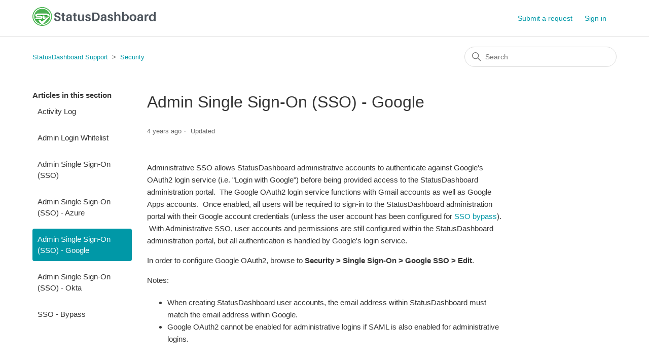

--- FILE ---
content_type: text/html; charset=utf-8
request_url: https://statusdashboard.zendesk.com/hc/en-us/articles/360043311451-Admin-Single-Sign-On-SSO-Google
body_size: 4641
content:
<!DOCTYPE html>
<html dir="ltr" lang="en-US">
<head>
  <meta charset="utf-8" />
  <!-- v26892 -->


  <title>Admin Single Sign-On (SSO) - Google &ndash; StatusDashboard Support</title>

  

  <meta name="description" content="Administrative SSO allows StatusDashboard administrative accounts to authenticate against Google's OAuth2 login service (i.e. &quot;Login..." /><meta property="og:image" content="https://statusdashboard.zendesk.com/hc/theming_assets/01HZGZE2D3XMQFA88GGTCFFFR3" />
<meta property="og:type" content="website" />
<meta property="og:site_name" content="StatusDashboard Support" />
<meta property="og:title" content="Admin Single Sign-On (SSO) - Google" />
<meta property="og:description" content="Administrative SSO allows StatusDashboard administrative accounts to authenticate against Google's OAuth2 login service (i.e. &quot;Login with Google&quot;) before being provided access to the StatusDashboar..." />
<meta property="og:url" content="https://statusdashboard.zendesk.com/hc/en-us/articles/360043311451-Admin-Single-Sign-On-SSO-Google" />
<link rel="canonical" href="https://statusdashboard.zendesk.com/hc/en-us/articles/360043311451-Admin-Single-Sign-On-SSO-Google">
<link rel="alternate" hreflang="en-us" href="https://statusdashboard.zendesk.com/hc/en-us/articles/360043311451-Admin-Single-Sign-On-SSO-Google">
<link rel="alternate" hreflang="x-default" href="https://statusdashboard.zendesk.com/hc/en-us/articles/360043311451-Admin-Single-Sign-On-SSO-Google">

  <link rel="stylesheet" href="//static.zdassets.com/hc/assets/application-f34d73e002337ab267a13449ad9d7955.css" media="all" id="stylesheet" />
  <link rel="stylesheet" type="text/css" href="/hc/theming_assets/1016134/1147848/style.css?digest=27274955788301">

  <link rel="icon" type="image/x-icon" href="/hc/theming_assets/01HZGZE2NJDKVZ52X1PFM5VZWD">

    

  <meta content="width=device-width, initial-scale=1.0" name="viewport" />

  
</head>
<body class="">
  
  
  

  <a class="skip-navigation" tabindex="1" href="#main-content">Skip to main content</a>

<header class="header">
  <div class="logo">
    <a title="Home" href="/hc/en-us">
      <img src="/hc/theming_assets/01HZGZE2D3XMQFA88GGTCFFFR3" alt="StatusDashboard Support Help Center home page">
    </a>
  </div>
  <div class="nav-wrapper">
    <button class="menu-button" aria-controls="user-nav" aria-expanded="false" aria-label="Toggle navigation menu">
      <svg xmlns="http://www.w3.org/2000/svg" width="16" height="16" focusable="false" viewBox="0 0 16 16" class="icon-menu">
        <path fill="none" stroke="currentColor" stroke-linecap="round" d="M1.5 3.5h13m-13 4h13m-13 4h13"/>
      </svg>
    </button>
    <nav class="user-nav" id="user-nav">
      
      <a class="submit-a-request" href="/hc/en-us/requests/new">Submit a request</a>
    </nav>
    
      <a class="sign-in" rel="nofollow" data-auth-action="signin" title="Opens a dialog" role="button" href="/hc/en-us/signin?return_to=https%3A%2F%2Fstatusdashboard.zendesk.com%2Fhc%2Fen-us%2Farticles%2F360043311451-Admin-Single-Sign-On-SSO-Google">
        Sign in
      </a>
    
  </div>
</header>


  <main role="main">
    <div class="container-divider"></div>
<div class="container">
  <nav class="sub-nav">
    <ol class="breadcrumbs">
  
    <li title="StatusDashboard Support">
      
        <a href="/hc/en-us">StatusDashboard Support</a>
      
    </li>
  
    <li title="Security">
      
        <a href="/hc/en-us/sections/360008762112-Security">Security</a>
      
    </li>
  
</ol>

    <div class="search-container">
      <svg xmlns="http://www.w3.org/2000/svg" width="12" height="12" focusable="false" viewBox="0 0 12 12" class="search-icon">
        <circle cx="4.5" cy="4.5" r="4" fill="none" stroke="currentColor"/>
        <path stroke="currentColor" stroke-linecap="round" d="M11 11L7.5 7.5"/>
      </svg>
      <form role="search" class="search" data-search="" action="/hc/en-us/search" accept-charset="UTF-8" method="get"><input type="hidden" name="utf8" value="&#x2713;" autocomplete="off" /><input type="hidden" name="category" id="category" value="202767107" autocomplete="off" />
<input type="search" name="query" id="query" placeholder="Search" aria-label="Search" /></form>
    </div>
  </nav>

  <div class="article-container" id="article-container">
    <aside class="article-sidebar" aria-labelledby="section-articles-title">
      
        <div class="collapsible-sidebar">
          <button type="button" class="collapsible-sidebar-toggle" aria-labelledby="section-articles-title" aria-expanded="false">
            <svg xmlns="http://www.w3.org/2000/svg" width="20" height="20" focusable="false" viewBox="0 0 12 12" aria-hidden="true" class="collapsible-sidebar-toggle-icon chevron-icon">
              <path fill="none" stroke="currentColor" stroke-linecap="round" d="M3 4.5l2.6 2.6c.2.2.5.2.7 0L9 4.5"/>
            </svg>
            <svg xmlns="http://www.w3.org/2000/svg" width="20" height="20" focusable="false" viewBox="0 0 12 12" aria-hidden="true" class="collapsible-sidebar-toggle-icon x-icon">
              <path stroke="currentColor" stroke-linecap="round" d="M3 9l6-6m0 6L3 3"/>
            </svg>
          </button>
          <span id="section-articles-title" class="collapsible-sidebar-title sidenav-title">
            Articles in this section
          </span>
          <div class="collapsible-sidebar-body">
            <ul>
              
                <li>
                  <a href="/hc/en-us/articles/360043311151-Activity-Log" class="sidenav-item ">Activity Log</a>
                </li>
              
                <li>
                  <a href="/hc/en-us/articles/360043311231-Admin-Login-Whitelist" class="sidenav-item ">Admin Login Whitelist</a>
                </li>
              
                <li>
                  <a href="/hc/en-us/articles/360042871792-Admin-Single-Sign-On-SSO" class="sidenav-item ">Admin Single Sign-On (SSO)</a>
                </li>
              
                <li>
                  <a href="/hc/en-us/articles/360048182131-Admin-Single-Sign-On-SSO-Azure" class="sidenav-item ">Admin Single Sign-On (SSO) - Azure</a>
                </li>
              
                <li>
                  <a href="/hc/en-us/articles/360043311451-Admin-Single-Sign-On-SSO-Google" class="sidenav-item current-article">Admin Single Sign-On (SSO) - Google</a>
                </li>
              
                <li>
                  <a href="/hc/en-us/articles/360042875892-Admin-Single-Sign-On-SSO-Okta" class="sidenav-item ">Admin Single Sign-On (SSO) - Okta</a>
                </li>
              
                <li>
                  <a href="/hc/en-us/articles/360042871852-SSO-Bypass" class="sidenav-item ">SSO - Bypass</a>
                </li>
              
            </ul>
            
          </div>
        </div>
      
    </aside>

    <article id="main-content" class="article">
      <header class="article-header">
        <h1 title="Admin Single Sign-On (SSO) - Google" class="article-title">
          Admin Single Sign-On (SSO) - Google
          
        </h1>

        <div class="article-author">
          
          <div class="article-meta">
            

            <ul class="meta-group">
              
                <li class="meta-data"><time datetime="2021-05-28T17:10:01Z" title="2021-05-28T17:10:01Z" data-datetime="relative">May 28, 2021 17:10</time></li>
                <li class="meta-data">Updated</li>
              
            </ul>
          </div>
        </div>

        
      </header>

      <section class="article-info">
        <div class="article-content">
          <div class="article-body"><p>Administrative SSO allows StatusDashboard administrative accounts to authenticate against Google's OAuth2 login service (i.e. "Login with Google") before being provided access to the StatusDashboard administration portal. &nbsp;The Google OAuth2 login service functions with Gmail accounts as well as Google Apps accounts. &nbsp;Once enabled, all users will be required to sign-in to the StatusDashboard administration portal with their Google account credentials (unless the user account has been configured for&nbsp;<a href="/hc/en-us/articles/360042871852" target="_self">SSO bypass</a>). &nbsp;With Administrative SSO, user accounts and permissions are still configured within the StatusDashboard administration portal, but all authentication is handled by Google's login service.</p>
<p>In order to configure Google OAuth2, browse to&nbsp;<strong>Security &gt; Single Sign-On &gt; Google SSO &gt; Edit</strong>.</p>
<p>Notes:</p>
<ul>
<li>When creating StatusDashboard user accounts, the email address within StatusDashboard must match the email address within Google. &nbsp;</li>
<li>Google OAuth2 cannot be enabled for administrative logins if SAML is also enabled for administrative logins.</li>
</ul>
<p>&nbsp;</p></div>

          <div class="article-attachments">
            <ul class="attachments">
              
            </ul>
          </div>
        </div>
      </section>

      <footer>
        <div class="article-footer">
          
          
        </div>
        
          <div class="article-votes">
            <span class="article-votes-question" id="article-votes-label">Was this article helpful?</span>
            <div class="article-votes-controls" role="group" aria-labelledby="article-votes-label">
              <button type="button" class="button article-vote article-vote-up" data-auth-action="signin" aria-label="This article was helpful" aria-pressed="false">Yes</button>
              <button type="button" class="button article-vote article-vote-down" data-auth-action="signin" aria-label="This article was not helpful" aria-pressed="false">No</button>
            </div>
            <small class="article-votes-count">
              <span class="article-vote-label">0 out of 0 found this helpful</span>
            </small>
          </div>
        

        <div class="article-more-questions">
          Have more questions? <a href="/hc/en-us/requests/new">Submit a request</a>
        </div>
        <div class="article-return-to-top">
          <a href="#article-container">
            Return to top
            <svg xmlns="http://www.w3.org/2000/svg" class="article-return-to-top-icon" width="20" height="20" focusable="false" viewBox="0 0 12 12" aria-hidden="true">
              <path fill="none" stroke="currentColor" stroke-linecap="round" d="M3 4.5l2.6 2.6c.2.2.5.2.7 0L9 4.5"/>
            </svg>
          </a>
        </div>
      </footer>

      <div class="article-relatives">
        
          <div data-recent-articles></div>
        
        
          
  <section class="related-articles">
    
      <h2 class="related-articles-title">Related articles</h2>
    
    <ul>
      
        <li>
          <a href="/hc/en-us/related/click?data=[base64]%3D--6ca5c544a48f01bd21e4dca4fa622db403c97d2c" rel="nofollow">Getting Started Guide</a>
        </li>
      
        <li>
          <a href="/hc/en-us/related/click?data=[base64]" rel="nofollow">SSO - Bypass</a>
        </li>
      
    </ul>
  </section>


        
      </div>
      
    </article>
  </div>
</div>

  </main>

  <footer class="footer">
  <div class="footer-inner">
    <a title="Home" href="/hc/en-us">StatusDashboard Support</a>

    <div class="footer-language-selector">
      
    </div>
  </div>
</footer>



  <!-- / -->

  
  <script src="//static.zdassets.com/hc/assets/en-us.bbb3d4d87d0b571a9a1b.js"></script>
  

  <script type="text/javascript">
  /*

    Greetings sourcecode lurker!

    This is for internal Zendesk and legacy usage,
    we don't support or guarantee any of these values
    so please don't build stuff on top of them.

  */

  HelpCenter = {};
  HelpCenter.account = {"subdomain":"statusdashboard","environment":"production","name":"StatusDashboard"};
  HelpCenter.user = {"identifier":"da39a3ee5e6b4b0d3255bfef95601890afd80709","email":null,"name":"","role":"anonymous","avatar_url":"https://assets.zendesk.com/hc/assets/default_avatar.png","is_admin":false,"organizations":[],"groups":[]};
  HelpCenter.internal = {"asset_url":"//static.zdassets.com/hc/assets/","web_widget_asset_composer_url":"https://static.zdassets.com/ekr/snippet.js","current_session":{"locale":"en-us","csrf_token":"hc:hcobject:server:myE9yG0qIgd_Qq-9mmFAp5zlwFoJIyX43WVTVmrYTmnxdEppT3V3wao8gctmuK7_bs3h6X79uUS5aBUq0rORwQ","shared_csrf_token":null},"usage_tracking":{"event":"article_viewed","data":"[base64]","url":"https://statusdashboard.zendesk.com/hc/activity"},"current_record_id":"360043311451","current_record_url":"/hc/en-us/articles/360043311451-Admin-Single-Sign-On-SSO-Google","current_record_title":"Admin Single Sign-On (SSO) - Google","current_text_direction":"ltr","current_brand_id":1147848,"current_brand_name":"StatusDashboard","current_brand_url":"https://statusdashboard.zendesk.com","current_brand_active":true,"current_path":"/hc/en-us/articles/360043311451-Admin-Single-Sign-On-SSO-Google","show_autocomplete_breadcrumbs":false,"user_info_changing_enabled":false,"has_user_profiles_enabled":false,"has_end_user_attachments":true,"user_aliases_enabled":false,"has_anonymous_kb_voting":false,"has_multi_language_help_center":false,"show_at_mentions":false,"embeddables_config":{"embeddables_web_widget":false,"embeddables_help_center_auth_enabled":false,"embeddables_connect_ipms":false},"answer_bot_subdomain":"static","gather_plan_state":"not_started","has_article_verification":false,"has_gather":false,"has_ckeditor":false,"has_community_enabled":false,"has_community_badges":false,"has_community_post_content_tagging":false,"has_gather_content_tags":false,"has_guide_content_tags":true,"has_user_segments":true,"has_answer_bot_web_form_enabled":false,"has_garden_modals":false,"theming_cookie_key":"hc-da39a3ee5e6b4b0d3255bfef95601890afd80709-2-preview","is_preview":false,"has_search_settings_in_plan":true,"theming_api_version":2,"theming_settings":{"brand_color":"rgba(0, 152, 167, 1)","brand_text_color":"rgba(255, 255, 255, 1)","text_color":"#333333","link_color":"rgba(0, 152, 167, 1)","background_color":"#FFFFFF","heading_font":"-apple-system, BlinkMacSystemFont, 'Segoe UI', Helvetica, Arial, sans-serif","text_font":"-apple-system, BlinkMacSystemFont, 'Segoe UI', Helvetica, Arial, sans-serif","logo":"/hc/theming_assets/01HZGZE2D3XMQFA88GGTCFFFR3","favicon":"/hc/theming_assets/01HZGZE2NJDKVZ52X1PFM5VZWD","homepage_background_image":"/hc/theming_assets/01HZGZE32NEZM5Q9S7NNKYYA2S","community_background_image":"/hc/theming_assets/01HZGZE3FBTP19EX07NZBKW3P8","community_image":"/hc/theming_assets/01HZGZE3X8C8KS40XVZGDF45YB","instant_search":true,"scoped_kb_search":true,"scoped_community_search":true,"show_recent_activity":false,"show_articles_in_section":true,"show_article_author":false,"show_article_comments":false,"show_follow_article":false,"show_recently_viewed_articles":true,"show_related_articles":true,"show_article_sharing":false,"show_follow_section":false,"show_follow_post":false,"show_post_sharing":false,"show_follow_topic":false},"has_pci_credit_card_custom_field":false,"help_center_restricted":false,"is_assuming_someone_else":false,"flash_messages":[],"user_photo_editing_enabled":true,"user_preferred_locale":"en-us","base_locale":"en-us","login_url":"https://statusdashboard.zendesk.com/access?brand_id=1147848\u0026return_to=https%3A%2F%2Fstatusdashboard.zendesk.com%2Fhc%2Fen-us%2Farticles%2F360043311451-Admin-Single-Sign-On-SSO-Google","has_alternate_templates":false,"has_custom_statuses_enabled":true,"has_hc_generative_answers_setting_enabled":true,"has_generative_search_with_zgpt_enabled":false,"has_suggested_initial_questions_enabled":false,"has_guide_service_catalog":false,"has_service_catalog_search_poc":false,"has_service_catalog_itam":false,"has_csat_reverse_2_scale_in_mobile":false,"has_knowledge_navigation":false,"has_unified_navigation":false,"has_unified_navigation_eap_access":false,"has_csat_bet365_branding":false,"version":"v26892","dev_mode":false};
</script>

  
  
  <script src="//static.zdassets.com/hc/assets/hc_enduser-9d4172d9b2efbb6d87e4b5da3258eefa.js"></script>
  <script type="text/javascript" src="/hc/theming_assets/1016134/1147848/script.js?digest=27274955788301"></script>
  
</body>
</html>

--- FILE ---
content_type: text/javascript; charset=utf-8
request_url: https://statusdashboard.zendesk.com/hc/theming_assets/1016134/1147848/script.js?digest=27274955788301
body_size: 9697
content:
document.addEventListener('DOMContentLoaded', function() {
  // Key map
  var ENTER = 13;
  var ESCAPE = 27;
  var SPACE = 32;
  var UP = 38;
  var DOWN = 40;
  var TAB = 9;

  function closest (element, selector) {
    if (Element.prototype.closest) {
      return element.closest(selector);
    }
    do {
      if (Element.prototype.matches && element.matches(selector)
        || Element.prototype.msMatchesSelector && element.msMatchesSelector(selector)
        || Element.prototype.webkitMatchesSelector && element.webkitMatchesSelector(selector)) {
        return element;
      }
      element = element.parentElement || element.parentNode;
    } while (element !== null && element.nodeType === 1);
    return null;
  }

  // social share popups
  Array.prototype.forEach.call(document.querySelectorAll('.share a'), function(anchor) {
    anchor.addEventListener('click', function(e) {
      e.preventDefault();
      window.open(this.href, '', 'height = 500, width = 500');
    });
  });

  // In some cases we should preserve focus after page reload
  function saveFocus() {
    var activeElementId = document.activeElement.getAttribute("id");
    sessionStorage.setItem('returnFocusTo', '#' + activeElementId);
  }
  var returnFocusTo = sessionStorage.getItem('returnFocusTo');
  if (returnFocusTo) {
    sessionStorage.removeItem('returnFocusTo');
    var returnFocusToEl = document.querySelector(returnFocusTo);
    returnFocusToEl && returnFocusToEl.focus && returnFocusToEl.focus();
  }

  // show form controls when the textarea receives focus or backbutton is used and value exists
  var commentContainerTextarea = document.querySelector('.comment-container textarea'),
    commentContainerFormControls = document.querySelector('.comment-form-controls, .comment-ccs');

  if (commentContainerTextarea) {
    commentContainerTextarea.addEventListener('focus', function focusCommentContainerTextarea() {
      commentContainerFormControls.style.display = 'block';
      commentContainerTextarea.removeEventListener('focus', focusCommentContainerTextarea);
    });

    if (commentContainerTextarea.value !== '') {
      commentContainerFormControls.style.display = 'block';
    }
  }

  // Expand Request comment form when Add to conversation is clicked
  var showRequestCommentContainerTrigger = document.querySelector('.request-container .comment-container .comment-show-container'),
    requestCommentFields = document.querySelectorAll('.request-container .comment-container .comment-fields'),
    requestCommentSubmit = document.querySelector('.request-container .comment-container .request-submit-comment');

  if (showRequestCommentContainerTrigger) {
    showRequestCommentContainerTrigger.addEventListener('click', function() {
      showRequestCommentContainerTrigger.style.display = 'none';
      Array.prototype.forEach.call(requestCommentFields, function(e) { e.style.display = 'block'; });
      requestCommentSubmit.style.display = 'inline-block';

      if (commentContainerTextarea) {
        commentContainerTextarea.focus();
      }
    });
  }

  // Mark as solved button
  var requestMarkAsSolvedButton = document.querySelector('.request-container .mark-as-solved:not([data-disabled])'),
    requestMarkAsSolvedCheckbox = document.querySelector('.request-container .comment-container input[type=checkbox]'),
    requestCommentSubmitButton = document.querySelector('.request-container .comment-container input[type=submit]');

  if (requestMarkAsSolvedButton) {
    requestMarkAsSolvedButton.addEventListener('click', function() {
      requestMarkAsSolvedCheckbox.setAttribute('checked', true);
      requestCommentSubmitButton.disabled = true;
      this.setAttribute('data-disabled', true);
      // Element.closest is not supported in IE11
      closest(this, 'form').submit();
    });
  }

  // Change Mark as solved text according to whether comment is filled
  var requestCommentTextarea = document.querySelector('.request-container .comment-container textarea');

  if (requestCommentTextarea) {
    requestCommentTextarea.addEventListener('input', function() {
      if (requestCommentTextarea.value === '') {
        if (requestMarkAsSolvedButton) {
          requestMarkAsSolvedButton.innerText = requestMarkAsSolvedButton.getAttribute('data-solve-translation');
        }
        requestCommentSubmitButton.disabled = true;
      } else {
        if (requestMarkAsSolvedButton) {
          requestMarkAsSolvedButton.innerText = requestMarkAsSolvedButton.getAttribute('data-solve-and-submit-translation');
        }
        requestCommentSubmitButton.disabled = false;
      }
    });
  }

  // Disable submit button if textarea is empty
  if (requestCommentTextarea && requestCommentTextarea.value === '') {
    requestCommentSubmitButton.disabled = true;
  }

  // Submit requests filter form on status or organization change in the request list page
  Array.prototype.forEach.call(document.querySelectorAll('#request-status-select, #request-organization-select'), function(el) {
    el.addEventListener('change', function(e) {
      e.stopPropagation();
      saveFocus();
      closest(this, 'form').submit();
    });
  });

  // Submit requests filter form on search in the request list page
  var quickSearch = document.querySelector('#quick-search');
  quickSearch && quickSearch.addEventListener('keyup', function(e) {
    if (e.keyCode === ENTER) {
      e.stopPropagation();
      saveFocus();
      closest(this, 'form').submit();
    }
  });

  function toggleNavigation(toggle, menu) {
    var isExpanded = menu.getAttribute('aria-expanded') === 'true';
    menu.setAttribute('aria-expanded', !isExpanded);
    toggle.setAttribute('aria-expanded', !isExpanded);
  }

  function closeNavigation(toggle, menu) {
    menu.setAttribute('aria-expanded', false);
    toggle.setAttribute('aria-expanded', false);
    toggle.focus();
  }

  var burgerMenu = document.querySelector('.header .menu-button');
  var userMenu = document.querySelector('#user-nav');

  burgerMenu.addEventListener('click', function(e) {
    e.stopPropagation();
    toggleNavigation(this, userMenu);
  });


  userMenu.addEventListener('keyup', function(e) {
    if (e.keyCode === ESCAPE) {
      e.stopPropagation();
      closeNavigation(burgerMenu, this);
    }
  });

  if (userMenu.children.length === 0) {
    burgerMenu.style.display = 'none';
  }

  // Toggles expanded aria to collapsible elements
  var collapsible = document.querySelectorAll('.collapsible-nav, .collapsible-sidebar');

  Array.prototype.forEach.call(collapsible, function(el) {
    var toggle = el.querySelector('.collapsible-nav-toggle, .collapsible-sidebar-toggle');

    el.addEventListener('click', function(e) {
      toggleNavigation(toggle, this);
    });

    el.addEventListener('keyup', function(e) {
      if (e.keyCode === ESCAPE) {
        closeNavigation(toggle, this);
      }
    });
  });

  // Submit organization form in the request page
  var requestOrganisationSelect = document.querySelector('#request-organization select');

  if (requestOrganisationSelect) {
    requestOrganisationSelect.addEventListener('change', function() {
      closest(this, 'form').submit();
    });
  }

  // If a section has more than 6 subsections, we collapse the list, and show a trigger to display them all
  var seeAllTrigger = document.querySelector("#see-all-sections-trigger");
  var subsectionsList = document.querySelector(".section-list");

  if (subsectionsList && subsectionsList.children.length > 6) {
    seeAllTrigger.setAttribute("aria-hidden", false);

    seeAllTrigger.addEventListener("click", function(e) {
      subsectionsList.classList.remove("section-list--collapsed");
      seeAllTrigger.parentNode.removeChild(seeAllTrigger);
    });
  }

  // If multibrand search has more than 5 help centers or categories collapse the list
  var multibrandFilterLists = document.querySelectorAll(".multibrand-filter-list");
  Array.prototype.forEach.call(multibrandFilterLists, function(filter) {
    if (filter.children.length > 6) {
      // Display the show more button
      var trigger = filter.querySelector(".see-all-filters");
      trigger.setAttribute("aria-hidden", false);

      // Add event handler for click
      trigger.addEventListener("click", function(e) {
        e.stopPropagation();
        trigger.parentNode.removeChild(trigger);
        filter.classList.remove("multibrand-filter-list--collapsed")
      })
    }
  });

  // If there are any error notifications below an input field, focus that field
  var notificationElm = document.querySelector(".notification-error");
  if (
    notificationElm &&
    notificationElm.previousElementSibling &&
    typeof notificationElm.previousElementSibling.focus === "function"
  ) {
    notificationElm.previousElementSibling.focus();
  }

  // Dropdowns
  
  function Dropdown(toggle, menu) {
    this.toggle = toggle;
    this.menu = menu;

    this.menuPlacement = {
      top: menu.classList.contains("dropdown-menu-top"),
      end: menu.classList.contains("dropdown-menu-end")
    };

    this.toggle.addEventListener("click", this.clickHandler.bind(this));
    this.toggle.addEventListener("keydown", this.toggleKeyHandler.bind(this));
    this.menu.addEventListener("keydown", this.menuKeyHandler.bind(this));
  };

  Dropdown.prototype = {

    get isExpanded() {
      return this.menu.getAttribute("aria-expanded") === "true";
    },

    get menuItems() {
      return Array.prototype.slice.call(this.menu.querySelectorAll("[role='menuitem']"));
    },

    dismiss: function() {
      if (!this.isExpanded) return;

      this.menu.setAttribute("aria-expanded", false);
      this.menu.classList.remove("dropdown-menu-end", "dropdown-menu-top");
    },

    open: function() {
      if (this.isExpanded) return;

      this.menu.setAttribute("aria-expanded", true);
      this.handleOverflow();
    },

    handleOverflow: function() {
      var rect = this.menu.getBoundingClientRect();

      var overflow = {
        right: rect.left < 0 || rect.left + rect.width > window.innerWidth,
        bottom: rect.top < 0 || rect.top + rect.height > window.innerHeight
      };

      if (overflow.right || this.menuPlacement.end) {
        this.menu.classList.add("dropdown-menu-end");
      }

      if (overflow.bottom || this.menuPlacement.top) {
        this.menu.classList.add("dropdown-menu-top");
      }

      if (this.menu.getBoundingClientRect().top < 0) {
        this.menu.classList.remove("dropdown-menu-top")
      }
    },

    focusNextMenuItem: function(currentItem) {
      if (!this.menuItems.length) return;

      var currentIndex = this.menuItems.indexOf(currentItem);
      var nextIndex = currentIndex === this.menuItems.length - 1 || currentIndex < 0 ? 0 : currentIndex + 1;

      this.menuItems[nextIndex].focus();
    },

    focusPreviousMenuItem: function(currentItem) {
      if (!this.menuItems.length) return;

      var currentIndex = this.menuItems.indexOf(currentItem);
      var previousIndex = currentIndex <= 0 ? this.menuItems.length - 1 : currentIndex - 1;

      this.menuItems[previousIndex].focus();
    },

    clickHandler: function() {
      if (this.isExpanded) {
        this.dismiss();
      } else {
        this.open();
      }
    },

    toggleKeyHandler: function(e) {
      switch (e.keyCode) {
        case ENTER:
        case SPACE:
        case DOWN:
          e.preventDefault();
          this.open();
          this.focusNextMenuItem();
          break;
        case UP:
          e.preventDefault();
          this.open();
          this.focusPreviousMenuItem();
          break;
        case ESCAPE:
          this.dismiss();
          this.toggle.focus();
          break;
      }
    },

    menuKeyHandler: function(e) {
      var firstItem = this.menuItems[0];
      var lastItem = this.menuItems[this.menuItems.length - 1];
      var currentElement = e.target;

      switch (e.keyCode) {
        case ESCAPE:
          this.dismiss();
          this.toggle.focus();
          break;
        case DOWN:
          e.preventDefault();
          this.focusNextMenuItem(currentElement);
          break;
        case UP:
          e.preventDefault();
          this.focusPreviousMenuItem(currentElement);
          break;
        case TAB:
          if (e.shiftKey) {
            if (currentElement === firstItem) {
              this.dismiss();
            } else {
              e.preventDefault();
              this.focusPreviousMenuItem(currentElement);
            }
          } else if (currentElement === lastItem) {
            this.dismiss();
          } else {
            e.preventDefault();
            this.focusNextMenuItem(currentElement);
          }
          break;
        case ENTER:
        case SPACE:
          e.preventDefault();
          currentElement.click();
          break;
      }
    }
  }

  var dropdowns = [];
  var dropdownToggles = Array.prototype.slice.call(document.querySelectorAll(".dropdown-toggle"));

  dropdownToggles.forEach(function(toggle) {
    var menu = toggle.nextElementSibling;
    if (menu && menu.classList.contains("dropdown-menu")) {
      dropdowns.push(new Dropdown(toggle, menu));
    }
  });

  document.addEventListener("click", function(evt) {
    dropdowns.forEach(function(dropdown) {
      if (!dropdown.toggle.contains(evt.target)) {
        dropdown.dismiss();
      }
    });
  });
});

/* StatusDashboard Additions */

/* PrismJS 1.29.0
https://prismjs.com/download.html#themes=prism-dark&languages=bash+python */
var _self="undefined"!=typeof window?window:"undefined"!=typeof WorkerGlobalScope&&self instanceof WorkerGlobalScope?self:{},Prism=function(e){var n=/(?:^|\s)lang(?:uage)?-([\w-]+)(?=\s|$)/i,t=0,r={},a={manual:e.Prism&&e.Prism.manual,disableWorkerMessageHandler:e.Prism&&e.Prism.disableWorkerMessageHandler,util:{encode:function e(n){return n instanceof i?new i(n.type,e(n.content),n.alias):Array.isArray(n)?n.map(e):n.replace(/&/g,"&amp;").replace(/</g,"&lt;").replace(/\u00a0/g," ")},type:function(e){return Object.prototype.toString.call(e).slice(8,-1)},objId:function(e){return e.__id||Object.defineProperty(e,"__id",{value:++t}),e.__id},clone:function e(n,t){var r,i;switch(t=t||{},a.util.type(n)){case"Object":if(i=a.util.objId(n),t[i])return t[i];for(var l in r={},t[i]=r,n)n.hasOwnProperty(l)&&(r[l]=e(n[l],t));return r;case"Array":return i=a.util.objId(n),t[i]?t[i]:(r=[],t[i]=r,n.forEach((function(n,a){r[a]=e(n,t)})),r);default:return n}},getLanguage:function(e){for(;e;){var t=n.exec(e.className);if(t)return t[1].toLowerCase();e=e.parentElement}return"none"},setLanguage:function(e,t){e.className=e.className.replace(RegExp(n,"gi"),""),e.classList.add("language-"+t)},currentScript:function(){if("undefined"==typeof document)return null;if("currentScript"in document)return document.currentScript;try{throw new Error}catch(r){var e=(/at [^(\r\n]*\((.*):[^:]+:[^:]+\)$/i.exec(r.stack)||[])[1];if(e){var n=document.getElementsByTagName("script");for(var t in n)if(n[t].src==e)return n[t]}return null}},isActive:function(e,n,t){for(var r="no-"+n;e;){var a=e.classList;if(a.contains(n))return!0;if(a.contains(r))return!1;e=e.parentElement}return!!t}},languages:{plain:r,plaintext:r,text:r,txt:r,extend:function(e,n){var t=a.util.clone(a.languages[e]);for(var r in n)t[r]=n[r];return t},insertBefore:function(e,n,t,r){var i=(r=r||a.languages)[e],l={};for(var o in i)if(i.hasOwnProperty(o)){if(o==n)for(var s in t)t.hasOwnProperty(s)&&(l[s]=t[s]);t.hasOwnProperty(o)||(l[o]=i[o])}var u=r[e];return r[e]=l,a.languages.DFS(a.languages,(function(n,t){t===u&&n!=e&&(this[n]=l)})),l},DFS:function e(n,t,r,i){i=i||{};var l=a.util.objId;for(var o in n)if(n.hasOwnProperty(o)){t.call(n,o,n[o],r||o);var s=n[o],u=a.util.type(s);"Object"!==u||i[l(s)]?"Array"!==u||i[l(s)]||(i[l(s)]=!0,e(s,t,o,i)):(i[l(s)]=!0,e(s,t,null,i))}}},plugins:{},highlightAll:function(e,n){a.highlightAllUnder(document,e,n)},highlightAllUnder:function(e,n,t){var r={callback:t,container:e,selector:'code[class*="language-"], [class*="language-"] code, code[class*="lang-"], [class*="lang-"] code'};a.hooks.run("before-highlightall",r),r.elements=Array.prototype.slice.apply(r.container.querySelectorAll(r.selector)),a.hooks.run("before-all-elements-highlight",r);for(var i,l=0;i=r.elements[l++];)a.highlightElement(i,!0===n,r.callback)},highlightElement:function(n,t,r){var i=a.util.getLanguage(n),l=a.languages[i];a.util.setLanguage(n,i);var o=n.parentElement;o&&"pre"===o.nodeName.toLowerCase()&&a.util.setLanguage(o,i);var s={element:n,language:i,grammar:l,code:n.textContent};function u(e){s.highlightedCode=e,a.hooks.run("before-insert",s),s.element.innerHTML=s.highlightedCode,a.hooks.run("after-highlight",s),a.hooks.run("complete",s),r&&r.call(s.element)}if(a.hooks.run("before-sanity-check",s),(o=s.element.parentElement)&&"pre"===o.nodeName.toLowerCase()&&!o.hasAttribute("tabindex")&&o.setAttribute("tabindex","0"),!s.code)return a.hooks.run("complete",s),void(r&&r.call(s.element));if(a.hooks.run("before-highlight",s),s.grammar)if(t&&e.Worker){var c=new Worker(a.filename);c.onmessage=function(e){u(e.data)},c.postMessage(JSON.stringify({language:s.language,code:s.code,immediateClose:!0}))}else u(a.highlight(s.code,s.grammar,s.language));else u(a.util.encode(s.code))},highlight:function(e,n,t){var r={code:e,grammar:n,language:t};if(a.hooks.run("before-tokenize",r),!r.grammar)throw new Error('The language "'+r.language+'" has no grammar.');return r.tokens=a.tokenize(r.code,r.grammar),a.hooks.run("after-tokenize",r),i.stringify(a.util.encode(r.tokens),r.language)},tokenize:function(e,n){var t=n.rest;if(t){for(var r in t)n[r]=t[r];delete n.rest}var a=new s;return u(a,a.head,e),o(e,a,n,a.head,0),function(e){for(var n=[],t=e.head.next;t!==e.tail;)n.push(t.value),t=t.next;return n}(a)},hooks:{all:{},add:function(e,n){var t=a.hooks.all;t[e]=t[e]||[],t[e].push(n)},run:function(e,n){var t=a.hooks.all[e];if(t&&t.length)for(var r,i=0;r=t[i++];)r(n)}},Token:i};function i(e,n,t,r){this.type=e,this.content=n,this.alias=t,this.length=0|(r||"").length}function l(e,n,t,r){e.lastIndex=n;var a=e.exec(t);if(a&&r&&a[1]){var i=a[1].length;a.index+=i,a[0]=a[0].slice(i)}return a}function o(e,n,t,r,s,g){for(var f in t)if(t.hasOwnProperty(f)&&t[f]){var h=t[f];h=Array.isArray(h)?h:[h];for(var d=0;d<h.length;++d){if(g&&g.cause==f+","+d)return;var v=h[d],p=v.inside,m=!!v.lookbehind,y=!!v.greedy,k=v.alias;if(y&&!v.pattern.global){var x=v.pattern.toString().match(/[imsuy]*$/)[0];v.pattern=RegExp(v.pattern.source,x+"g")}for(var b=v.pattern||v,w=r.next,A=s;w!==n.tail&&!(g&&A>=g.reach);A+=w.value.length,w=w.next){var E=w.value;if(n.length>e.length)return;if(!(E instanceof i)){var P,L=1;if(y){if(!(P=l(b,A,e,m))||P.index>=e.length)break;var S=P.index,O=P.index+P[0].length,j=A;for(j+=w.value.length;S>=j;)j+=(w=w.next).value.length;if(A=j-=w.value.length,w.value instanceof i)continue;for(var C=w;C!==n.tail&&(j<O||"string"==typeof C.value);C=C.next)L++,j+=C.value.length;L--,E=e.slice(A,j),P.index-=A}else if(!(P=l(b,0,E,m)))continue;S=P.index;var N=P[0],_=E.slice(0,S),M=E.slice(S+N.length),W=A+E.length;g&&W>g.reach&&(g.reach=W);var z=w.prev;if(_&&(z=u(n,z,_),A+=_.length),c(n,z,L),w=u(n,z,new i(f,p?a.tokenize(N,p):N,k,N)),M&&u(n,w,M),L>1){var I={cause:f+","+d,reach:W};o(e,n,t,w.prev,A,I),g&&I.reach>g.reach&&(g.reach=I.reach)}}}}}}function s(){var e={value:null,prev:null,next:null},n={value:null,prev:e,next:null};e.next=n,this.head=e,this.tail=n,this.length=0}function u(e,n,t){var r=n.next,a={value:t,prev:n,next:r};return n.next=a,r.prev=a,e.length++,a}function c(e,n,t){for(var r=n.next,a=0;a<t&&r!==e.tail;a++)r=r.next;n.next=r,r.prev=n,e.length-=a}if(e.Prism=a,i.stringify=function e(n,t){if("string"==typeof n)return n;if(Array.isArray(n)){var r="";return n.forEach((function(n){r+=e(n,t)})),r}var i={type:n.type,content:e(n.content,t),tag:"span",classes:["token",n.type],attributes:{},language:t},l=n.alias;l&&(Array.isArray(l)?Array.prototype.push.apply(i.classes,l):i.classes.push(l)),a.hooks.run("wrap",i);var o="";for(var s in i.attributes)o+=" "+s+'="'+(i.attributes[s]||"").replace(/"/g,"&quot;")+'"';return"<"+i.tag+' class="'+i.classes.join(" ")+'"'+o+">"+i.content+"</"+i.tag+">"},!e.document)return e.addEventListener?(a.disableWorkerMessageHandler||e.addEventListener("message",(function(n){var t=JSON.parse(n.data),r=t.language,i=t.code,l=t.immediateClose;e.postMessage(a.highlight(i,a.languages[r],r)),l&&e.close()}),!1),a):a;var g=a.util.currentScript();function f(){a.manual||a.highlightAll()}if(g&&(a.filename=g.src,g.hasAttribute("data-manual")&&(a.manual=!0)),!a.manual){var h=document.readyState;"loading"===h||"interactive"===h&&g&&g.defer?document.addEventListener("DOMContentLoaded",f):window.requestAnimationFrame?window.requestAnimationFrame(f):window.setTimeout(f,16)}return a}(_self);"undefined"!=typeof module&&module.exports&&(module.exports=Prism),"undefined"!=typeof global&&(global.Prism=Prism);
!function(e){var t="\\b(?:BASH|BASHOPTS|BASH_ALIASES|BASH_ARGC|BASH_ARGV|BASH_CMDS|BASH_COMPLETION_COMPAT_DIR|BASH_LINENO|BASH_REMATCH|BASH_SOURCE|BASH_VERSINFO|BASH_VERSION|COLORTERM|COLUMNS|COMP_WORDBREAKS|DBUS_SESSION_BUS_ADDRESS|DEFAULTS_PATH|DESKTOP_SESSION|DIRSTACK|DISPLAY|EUID|GDMSESSION|GDM_LANG|GNOME_KEYRING_CONTROL|GNOME_KEYRING_PID|GPG_AGENT_INFO|GROUPS|HISTCONTROL|HISTFILE|HISTFILESIZE|HISTSIZE|HOME|HOSTNAME|HOSTTYPE|IFS|INSTANCE|JOB|LANG|LANGUAGE|LC_ADDRESS|LC_ALL|LC_IDENTIFICATION|LC_MEASUREMENT|LC_MONETARY|LC_NAME|LC_NUMERIC|LC_PAPER|LC_TELEPHONE|LC_TIME|LESSCLOSE|LESSOPEN|LINES|LOGNAME|LS_COLORS|MACHTYPE|MAILCHECK|MANDATORY_PATH|NO_AT_BRIDGE|OLDPWD|OPTERR|OPTIND|ORBIT_SOCKETDIR|OSTYPE|PAPERSIZE|PATH|PIPESTATUS|PPID|PS1|PS2|PS3|PS4|PWD|RANDOM|REPLY|SECONDS|SELINUX_INIT|SESSION|SESSIONTYPE|SESSION_MANAGER|SHELL|SHELLOPTS|SHLVL|SSH_AUTH_SOCK|TERM|UID|UPSTART_EVENTS|UPSTART_INSTANCE|UPSTART_JOB|UPSTART_SESSION|USER|WINDOWID|XAUTHORITY|XDG_CONFIG_DIRS|XDG_CURRENT_DESKTOP|XDG_DATA_DIRS|XDG_GREETER_DATA_DIR|XDG_MENU_PREFIX|XDG_RUNTIME_DIR|XDG_SEAT|XDG_SEAT_PATH|XDG_SESSION_DESKTOP|XDG_SESSION_ID|XDG_SESSION_PATH|XDG_SESSION_TYPE|XDG_VTNR|XMODIFIERS)\\b",a={pattern:/(^(["']?)\w+\2)[ \t]+\S.*/,lookbehind:!0,alias:"punctuation",inside:null},n={bash:a,environment:{pattern:RegExp("\\$"+t),alias:"constant"},variable:[{pattern:/\$?\(\([\s\S]+?\)\)/,greedy:!0,inside:{variable:[{pattern:/(^\$\(\([\s\S]+)\)\)/,lookbehind:!0},/^\$\(\(/],number:/\b0x[\dA-Fa-f]+\b|(?:\b\d+(?:\.\d*)?|\B\.\d+)(?:[Ee]-?\d+)?/,operator:/--|\+\+|\*\*=?|<<=?|>>=?|&&|\|\||[=!+\-*/%<>^&|]=?|[?~:]/,punctuation:/\(\(?|\)\)?|,|;/}},{pattern:/\$\((?:\([^)]+\)|[^()])+\)|`[^`]+`/,greedy:!0,inside:{variable:/^\$\(|^`|\)$|`$/}},{pattern:/\$\{[^}]+\}/,greedy:!0,inside:{operator:/:[-=?+]?|[!\/]|##?|%%?|\^\^?|,,?/,punctuation:/[\[\]]/,environment:{pattern:RegExp("(\\{)"+t),lookbehind:!0,alias:"constant"}}},/\$(?:\w+|[#?*!@$])/],entity:/\\(?:[abceEfnrtv\\"]|O?[0-7]{1,3}|U[0-9a-fA-F]{8}|u[0-9a-fA-F]{4}|x[0-9a-fA-F]{1,2})/};e.languages.bash={shebang:{pattern:/^#!\s*\/.*/,alias:"important"},comment:{pattern:/(^|[^"{\\$])#.*/,lookbehind:!0},"function-name":[{pattern:/(\bfunction\s+)[\w-]+(?=(?:\s*\(?:\s*\))?\s*\{)/,lookbehind:!0,alias:"function"},{pattern:/\b[\w-]+(?=\s*\(\s*\)\s*\{)/,alias:"function"}],"for-or-select":{pattern:/(\b(?:for|select)\s+)\w+(?=\s+in\s)/,alias:"variable",lookbehind:!0},"assign-left":{pattern:/(^|[\s;|&]|[<>]\()\w+(?:\.\w+)*(?=\+?=)/,inside:{environment:{pattern:RegExp("(^|[\\s;|&]|[<>]\\()"+t),lookbehind:!0,alias:"constant"}},alias:"variable",lookbehind:!0},parameter:{pattern:/(^|\s)-{1,2}(?:\w+:[+-]?)?\w+(?:\.\w+)*(?=[=\s]|$)/,alias:"variable",lookbehind:!0},string:[{pattern:/((?:^|[^<])<<-?\s*)(\w+)\s[\s\S]*?(?:\r?\n|\r)\2/,lookbehind:!0,greedy:!0,inside:n},{pattern:/((?:^|[^<])<<-?\s*)(["'])(\w+)\2\s[\s\S]*?(?:\r?\n|\r)\3/,lookbehind:!0,greedy:!0,inside:{bash:a}},{pattern:/(^|[^\\](?:\\\\)*)"(?:\\[\s\S]|\$\([^)]+\)|\$(?!\()|`[^`]+`|[^"\\`$])*"/,lookbehind:!0,greedy:!0,inside:n},{pattern:/(^|[^$\\])'[^']*'/,lookbehind:!0,greedy:!0},{pattern:/\$'(?:[^'\\]|\\[\s\S])*'/,greedy:!0,inside:{entity:n.entity}}],environment:{pattern:RegExp("\\$?"+t),alias:"constant"},variable:n.variable,function:{pattern:/(^|[\s;|&]|[<>]\()(?:add|apropos|apt|apt-cache|apt-get|aptitude|aspell|automysqlbackup|awk|basename|bash|bc|bconsole|bg|bzip2|cal|cargo|cat|cfdisk|chgrp|chkconfig|chmod|chown|chroot|cksum|clear|cmp|column|comm|composer|cp|cron|crontab|csplit|curl|cut|date|dc|dd|ddrescue|debootstrap|df|diff|diff3|dig|dir|dircolors|dirname|dirs|dmesg|docker|docker-compose|du|egrep|eject|env|ethtool|expand|expect|expr|fdformat|fdisk|fg|fgrep|file|find|fmt|fold|format|free|fsck|ftp|fuser|gawk|git|gparted|grep|groupadd|groupdel|groupmod|groups|grub-mkconfig|gzip|halt|head|hg|history|host|hostname|htop|iconv|id|ifconfig|ifdown|ifup|import|install|ip|java|jobs|join|kill|killall|less|link|ln|locate|logname|logrotate|look|lpc|lpr|lprint|lprintd|lprintq|lprm|ls|lsof|lynx|make|man|mc|mdadm|mkconfig|mkdir|mke2fs|mkfifo|mkfs|mkisofs|mknod|mkswap|mmv|more|most|mount|mtools|mtr|mutt|mv|nano|nc|netstat|nice|nl|node|nohup|notify-send|npm|nslookup|op|open|parted|passwd|paste|pathchk|ping|pkill|pnpm|podman|podman-compose|popd|pr|printcap|printenv|ps|pushd|pv|quota|quotacheck|quotactl|ram|rar|rcp|reboot|remsync|rename|renice|rev|rm|rmdir|rpm|rsync|scp|screen|sdiff|sed|sendmail|seq|service|sftp|sh|shellcheck|shuf|shutdown|sleep|slocate|sort|split|ssh|stat|strace|su|sudo|sum|suspend|swapon|sync|sysctl|tac|tail|tar|tee|time|timeout|top|touch|tr|traceroute|tsort|tty|umount|uname|unexpand|uniq|units|unrar|unshar|unzip|update-grub|uptime|useradd|userdel|usermod|users|uudecode|uuencode|v|vcpkg|vdir|vi|vim|virsh|vmstat|wait|watch|wc|wget|whereis|which|who|whoami|write|xargs|xdg-open|yarn|yes|zenity|zip|zsh|zypper)(?=$|[)\s;|&])/,lookbehind:!0},keyword:{pattern:/(^|[\s;|&]|[<>]\()(?:case|do|done|elif|else|esac|fi|for|function|if|in|select|then|until|while)(?=$|[)\s;|&])/,lookbehind:!0},builtin:{pattern:/(^|[\s;|&]|[<>]\()(?:\.|:|alias|bind|break|builtin|caller|cd|command|continue|declare|echo|enable|eval|exec|exit|export|getopts|hash|help|let|local|logout|mapfile|printf|pwd|read|readarray|readonly|return|set|shift|shopt|source|test|times|trap|type|typeset|ulimit|umask|unalias|unset)(?=$|[)\s;|&])/,lookbehind:!0,alias:"class-name"},boolean:{pattern:/(^|[\s;|&]|[<>]\()(?:false|true)(?=$|[)\s;|&])/,lookbehind:!0},"file-descriptor":{pattern:/\B&\d\b/,alias:"important"},operator:{pattern:/\d?<>|>\||\+=|=[=~]?|!=?|<<[<-]?|[&\d]?>>|\d[<>]&?|[<>][&=]?|&[>&]?|\|[&|]?/,inside:{"file-descriptor":{pattern:/^\d/,alias:"important"}}},punctuation:/\$?\(\(?|\)\)?|\.\.|[{}[\];\\]/,number:{pattern:/(^|\s)(?:[1-9]\d*|0)(?:[.,]\d+)?\b/,lookbehind:!0}},a.inside=e.languages.bash;for(var s=["comment","function-name","for-or-select","assign-left","parameter","string","environment","function","keyword","builtin","boolean","file-descriptor","operator","punctuation","number"],o=n.variable[1].inside,i=0;i<s.length;i++)o[s[i]]=e.languages.bash[s[i]];e.languages.sh=e.languages.bash,e.languages.shell=e.languages.bash}(Prism);
Prism.languages.python={comment:{pattern:/(^|[^\\])#.*/,lookbehind:!0,greedy:!0},"string-interpolation":{pattern:/(?:f|fr|rf)(?:("""|''')[\s\S]*?\1|("|')(?:\\.|(?!\2)[^\\\r\n])*\2)/i,greedy:!0,inside:{interpolation:{pattern:/((?:^|[^{])(?:\{\{)*)\{(?!\{)(?:[^{}]|\{(?!\{)(?:[^{}]|\{(?!\{)(?:[^{}])+\})+\})+\}/,lookbehind:!0,inside:{"format-spec":{pattern:/(:)[^:(){}]+(?=\}$)/,lookbehind:!0},"conversion-option":{pattern:/![sra](?=[:}]$)/,alias:"punctuation"},rest:null}},string:/[\s\S]+/}},"triple-quoted-string":{pattern:/(?:[rub]|br|rb)?("""|''')[\s\S]*?\1/i,greedy:!0,alias:"string"},string:{pattern:/(?:[rub]|br|rb)?("|')(?:\\.|(?!\1)[^\\\r\n])*\1/i,greedy:!0},function:{pattern:/((?:^|\s)def[ \t]+)[a-zA-Z_]\w*(?=\s*\()/g,lookbehind:!0},"class-name":{pattern:/(\bclass\s+)\w+/i,lookbehind:!0},decorator:{pattern:/(^[\t ]*)@\w+(?:\.\w+)*/m,lookbehind:!0,alias:["annotation","punctuation"],inside:{punctuation:/\./}},keyword:/\b(?:_(?=\s*:)|and|as|assert|async|await|break|case|class|continue|def|del|elif|else|except|exec|finally|for|from|global|if|import|in|is|lambda|match|nonlocal|not|or|pass|print|raise|return|try|while|with|yield)\b/,builtin:/\b(?:__import__|abs|all|any|apply|ascii|basestring|bin|bool|buffer|bytearray|bytes|callable|chr|classmethod|cmp|coerce|compile|complex|delattr|dict|dir|divmod|enumerate|eval|execfile|file|filter|float|format|frozenset|getattr|globals|hasattr|hash|help|hex|id|input|int|intern|isinstance|issubclass|iter|len|list|locals|long|map|max|memoryview|min|next|object|oct|open|ord|pow|property|range|raw_input|reduce|reload|repr|reversed|round|set|setattr|slice|sorted|staticmethod|str|sum|super|tuple|type|unichr|unicode|vars|xrange|zip)\b/,boolean:/\b(?:False|None|True)\b/,number:/\b0(?:b(?:_?[01])+|o(?:_?[0-7])+|x(?:_?[a-f0-9])+)\b|(?:\b\d+(?:_\d+)*(?:\.(?:\d+(?:_\d+)*)?)?|\B\.\d+(?:_\d+)*)(?:e[+-]?\d+(?:_\d+)*)?j?(?!\w)/i,operator:/[-+%=]=?|!=|:=|\*\*?=?|\/\/?=?|<[<=>]?|>[=>]?|[&|^~]/,punctuation:/[{}[\];(),.:]/},Prism.languages.python["string-interpolation"].inside.interpolation.inside.rest=Prism.languages.python,Prism.languages.py=Prism.languages.python;

/* End StatusDashboard Additions */
